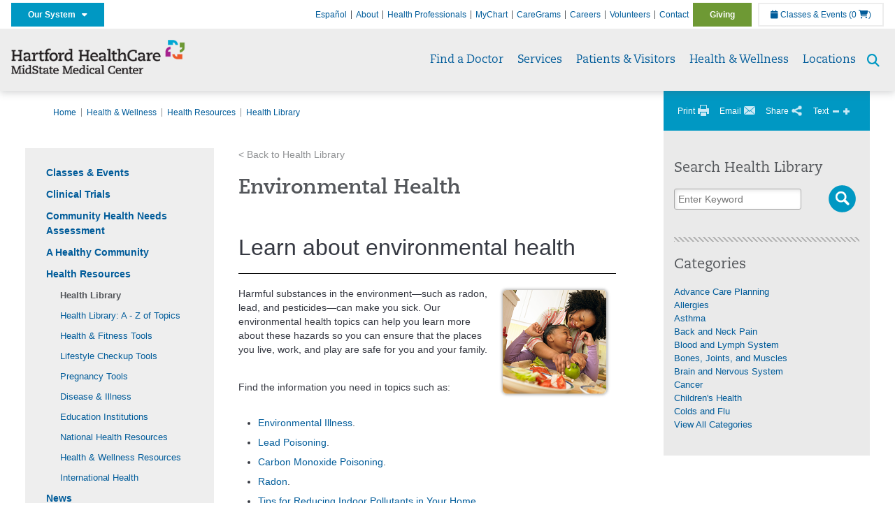

--- FILE ---
content_type: text/html; charset=utf-8
request_url: https://midstatemedical.org/health-wellness/health-resources/health-library/detail?id=center1048
body_size: 44686
content:


<!DOCTYPE html>
<html id="htmlTag" xmlns="http://www.w3.org/1999/xhtml">
<head id="Head1">
    <!--Copyright Bridgeline Digital, Inc. An unpublished work created in 2009. All rights reserved. This software contains the confidential and trade secret information of Bridgeline Digital, Inc. ("Bridgeline").  Copying, distribution or disclosure without Bridgeline's express written permission is prohibited-->
    <title>Environmental Health | MidState Medical Center | Meriden, CT</title>
<link rel="stylesheet" href=https://use.typekit.net/jnn6gag.css>
<meta name="description" content="Provides links to information about various types of environmental illnesses, including lead and carbon monoxide poisoning. Also includes links to tips on reducing environmental pollutants in the home." />
<meta name="iapps:tag:search-category" content="Health News" />
<meta name="iapps:modifieddate" content="10/24/2024" />
<meta name="Healthwise Category" content="Environmental Health" />
<meta name="Keywords" content="algie vasculaire de la face,Allergie environnementale,Allergie liée à l&#39;environnement,causes du mal de tête,céphalée,céphalée de Horton,céphalée de tension,céphalée histaminique,céphalée primitive,céphalée vasculaire,céphalée vasculaire de Horton,danger environnemental,déclencheur du mal de tête,Disorders of Environmental Origin,douleur à la tête,empoisonnement au CO,environmental allergies,environmental allergy,Environmental allergy (disorder),Environmental Contaminants,Environmental hazard,Environmental hazard (qualifier value),environmental hazards,Environmental Hazards,environmental health,Environmental Health,Environmental Health Hazards,Environmental Hypersensitivities,Environmental Hypersensitivity,Environmental Illness,environmental illnesses,Hypersensibilité environnementale,Hypersensitivities, Environmental,Hypersensitivity, Environmental,Illness, Environmental,Illnesses, Environmental,intoxication au monoxyde de carbone,intoxication au plomb,Learning Center,mal de tête,maladie causée par l&#39;environnement,Maladie environnementale,migraine,pesticide,pollution de l&#39;air intérieur,radon,santé environnementale,toxicicité du plomb" />
<meta name="robots" content="nofollow" />
<meta name="viewport" content="width=device-width, initial-scale=1.0" />
<meta http-equiv="X-UA-Compatible" content="IE=Edge" />
<meta name="iapps:siteid" content="e4acfdc4-bbd4-4663-ba24-3da6f8802290" />
<meta name="iapps:completefriendlyurl" content="/health-wellness/health-resources/health-library/detail?id=center1048" />
<meta name="iapps:objecttype" content="Page" />
<meta name="SearchPriority" content="-1" />
<meta name="iapps:tag:section" content="Health &amp; Wellness" />
<link media="ALL" rel="stylesheet" type="text/css" href="/Style%20Library/Hartford%20Hospital/foundation.css?v=639040964136240281" />
<link media="ALL" rel="stylesheet" type="text/css" href="/Style%20Library/Hartford%20Hospital/redesign-rows.css?v=639040964136552753" />
<!--[if LTE IE 8]><link media="ALL" rel="stylesheet" type="text/css" href="/Style%20Library/Hartford%20Hospital/lteie8.css?v=639040964136396483" /><![endif]-->
<!--[if LTE IE 8]><link media="ALL" rel="stylesheet" type="text/css" href="/Style%20Library/Hartford%20Hospital/lteie8-redesign.css?v=639040964136396483" /><![endif]-->
<link media="ALL" rel="stylesheet" type="text/css" href="/Style%20Library/Hartford%20Hospital/default.css?v=639040964136083962" />
<link media="ALL" rel="stylesheet" type="text/css" href="/Style%20Library/Hartford%20Hospital/redesign-wrapper.css?v=639040964136552753" />
<link media="ALL" rel="stylesheet" type="text/css" href="/Style%20Library/Hartford%20Hospital/redesign-wrapper-custom.css?v=639040964136552753" />
<link media="ALL" rel="stylesheet" type="text/css" href="/Style%20Library/Hartford%20Hospital/jquery.bxslider.css?v=639040964136396483" />
<link media="ALL" rel="stylesheet" type="text/css" href="/Style%20Library/Hartford%20Hospital/featherlight.min.css?v=639040964136240281" />
<link media="ALL" rel="stylesheet" type="text/css" href="/Style%20Library/Hartford%20Hospital/jquery-ui.css?v=639040964136240281" />
<link media="ALL" rel="stylesheet" type="text/css" href="/Style%20Library/Hartford%20Hospital/special-styles-2.css?v=638817040189321730" />
<link media="ALL" rel="stylesheet" type="text/css" href="/Style%20Library/Hartford%20Hospital/newshub.css?v=639040964136396483" />
<link media="ALL" rel="stylesheet" type="text/css" href="/Style%20Library/Hartford%20Hospital/global.min.css?v=639040964136240281" />
<link media="Print" rel="stylesheet" type="text/css" href="/Style%20Library/Hartford%20Hospital/print.css?v=639040964136396483" />
<script type="text/javascript" src="//ajax.googleapis.com/ajax/libs/jquery/1.9.1/jquery.min.js"></script>
<script type="text/javascript" src="//ajax.googleapis.com/ajax/libs/jqueryui/1.9.1/jquery-ui.min.js"></script>
<script type="text/javascript" src="/Script%20Library/Hartford%20Hospital/default.js?v=639040964135146459"></script>
<script type="text/javascript" src="/Script%20Library/Global/taleo.js?v=639040964134833953"></script>
<script type="text/javascript" src="/Script%20Library/Global/inviewport.js?v=639040964134833953"></script>
<script type="text/javascript" src="/Script%20Library/Hartford%20Hospital/parallax.js?v=639040964135771520"></script>
<script type="text/javascript" src="/Script%20Library/Hartford%20Hospital/flexslider.min.js?v=639040964135302721"></script>
<script type="text/javascript" src="/Script%20Library/Hartford%20Hospital/smoothHeader.js?v=639040964135771520"></script>
<script type="text/javascript" src="/Script%20Library/Unassigned/featherlight.min.js?v=639040964135927991"></script>
<script type="text/javascript" src="/Script%20Library/Hartford%20Hospital/ie.js?v=639040964135302721"></script>
<script type="text/javascript" src="/Script%20Library/Hartford%20Hospital/navigation.js?v=639040964135615693"></script>
<script type="text/javascript" src="/Script%20Library/Unassigned/iframeResizer.min.js?v=638295907055548480"></script>
<script type="text/javascript" src="/Script%20Library/Unassigned/scripts.min.js?v=639040964135927991"></script>
<script type="text/javascript">
//<![CDATA[
var publicSiteUrl='https://midstatemedical.org/';
var editorContext='SiteEditor';
var basePageType='basepage';
var pageState='View';
var jSpinnerUrl='/iapps_images/spinner.gif';
var jRotatingCube='/iapps_images/loading-spinner.gif';
var jWebApiRoutePath='api';
var PageId='2f7786aa-0dbe-478b-b895-e64d9bb2618b';
var WorkflowId='';
var ReferrerTypeId='8';
var ReferrerUrl='health-wellness/health-resources/health-library/detail';

var siteId = 'e4acfdc4-bbd4-4663-ba24-3da6f8802290';var swgif = '/Tracking/WebPageEventLogger.axd';
//]]>
</script>
<!-- Google Tag Manager - modified for iAPPS -->
<script>
    (function(w, d, s, l, i) {
        if (pageState != 'Edit') {
            w[l] = w[l] || [];
            w[l].push({
                'gtm.start': new Date().getTime(),
                event: 'gtm.js'
            });
            var f = d.getElementsByTagName(s)[0],
                j = d.createElement(s),
                dl = l != 'dataLayer' ? '&l=' + l : '';
            j.async = true;
            j.src = 'https://www.googletagmanager.com/gtm.js?id=' + i + dl;
            f.parentNode.insertBefore(j, f);
        }
    }) (window, document, 'script', 'dataLayer', 'GTM-NJMWJ49');
</script>
<!-- End Google Tag Manager --><!-- Clean URL of Cross-Domain Tracking code --> 
<script type="text/javascript">
 $(window).bind("load", function() {
     var uri = window.location.toString();
     if (uri.indexOf("?_ga=") > 0) {
       var clean_uri = uri.substring(0, uri.indexOf("?_ga="));
       window.history.replaceState({}, document.title, clean_uri);
     } else if (uri.indexOf("&_ga=") > 0) {
       var clean_uri = uri.substring(0, uri.indexOf("&_ga="));
       window.history.replaceState({}, document.title, clean_uri);
     }
 });
</script>
<!-- End Cross-Domain Tracking code --><meta name="image" property="og:image" content="https://hartfordhealthcare.org/Image%20Library/Logos%20.%20Icons/open-graph.png"><link rel="stylesheet" type="text/css" href="https://ixbapi.healthwise.net/resource//14.7/alpine.api/inc/style/main.css">
    <!--[if lte IE 7]>
    <link rel="stylesheet" type="text/css" href="https://ixbapi.healthwise.net/resource//14.7/alpine.api/inc/style/main_ie8.css">
    <![endif]-->
    <link rel="stylesheet" type="text/css" href="https://ixbapi.healthwise.net/resource//14.7/alpine.api/inc/style/print.css" media="print"><link rel="stylesheet" type="text/css" href="https://ixbapi.healthwise.net/resource//inc/custom/custom.css">
    <!--[if lte IE 7]>
    <link rel="stylesheet" type="text/css" href="https://ixbapi.healthwise.net/resource//inc/custom/custom_ie.css">
    <![endif]-->
    <link rel="stylesheet" type="text/css" href="https://ixbapi.healthwise.net/resource//inc/custom/custom_print.css" media="print"><script type="text/javascript">
          if (!window.org) var org = { healthwise: {'application':{}} };
          else if (!window.org.healthwise) org["healthwise"] = {'application':{}};
          org.healthwise.config = { 
              root: 'https://ixbapi.healthwise.net/resource/',
              locale: 'en-us',
              version: '14.7',
              isoshg: false
          
          };
      org.healthwise.document = {};
        org.healthwise.document.id = "center1048";
          org.healthwise.document.section = "";
          org.healthwise.document.healthwise = true;
          org.healthwise.document.title = "Environmental Health"; org.healthwise.document.family = "kb";
          org.healthwise.document.doctype = "ConditionCenter"; 
          org.healthwise.document.pagetype = "content"; 
          </script><script type="text/javascript" id="HwInitialize">/* DIO Adapter */</script><script type="text/javascript">
      org.healthwise.config.root = org.healthwise.config.root + "/14.7";
    </script><script type="text/javascript" src="https://ixbapi.healthwise.net/resource//14.7/inc/control/healthwise.js"> </script><script type="text/javascript" src="/Configuration/Healthwise/Custom.js"> </script><title>Environmental Health</title><link rel="stylesheet" type="text/css" href="/Configuration/Healthwise/Custom.css"><link id="favicon" rel="shortcut icon" href="/Configuration/Template%20Images/favicon.ico" /><link rel="stylesheet" href="https://cdnjs.cloudflare.com/ajax/libs/font-awesome/6.7.1/css/all.min.css" integrity="sha512-5Hs3dF2AEPkpNAR7UiOHba+lRSJNeM2ECkwxUIxC1Q/FLycGTbNapWXB4tP889k5T5Ju8fs4b1P5z/iB4nMfSQ==" crossorigin="anonymous" referrerpolicy="no-referrer" />
</head>
<body id="bodyTag">
    <!-- Google Tag Manager (noscript) -->
<noscript><iframe src="https://www.googletagmanager.com/ns.html?id=GTM-NJMWJ49"
height="0" width="0" style="display:none;visibility:hidden"></iframe></noscript>
<!-- End Google Tag Manager (noscript) -->
    
    <form method="post" action="/health-wellness/health-resources/health-library/detail?id=center1048" id="form1">
<div class="aspNetHidden">
<input type="hidden" name="__EVENTTARGET" id="__EVENTTARGET" value="" />
<input type="hidden" name="__EVENTARGUMENT" id="__EVENTARGUMENT" value="" />

</div>

<script type="text/javascript">
//<![CDATA[
var theForm = document.forms['form1'];
function __doPostBack(eventTarget, eventArgument) {
    if (!theForm.onsubmit || (theForm.onsubmit() != false)) {
        theForm.__EVENTTARGET.value = eventTarget;
        theForm.__EVENTARGUMENT.value = eventArgument;
        theForm.submit();
    }
}
//]]>
</script>


<script src="https://ajax.aspnetcdn.com/ajax/4.6/1/WebForms.js" type="text/javascript"></script>
<script type="text/javascript">
//<![CDATA[
window.WebForm_PostBackOptions||document.write('<script type="text/javascript" src="/WebResource.axd?d=aIvyPnxdhJlXIxuiLb0RPTca53cwtarU_dYCpzxFNhAMn08lvVqJw9sXdOQG-wBR8-66S0u5bopl48FWmmQHozLNf7S_edFQ7XrhyHhP2vAMDryixc2GR72AxvzWx-4_N7YpCvpKo-vFBW0sNxTTKQ2&amp;t=638259222740000000"><\/script>');//]]>
</script>



<script type="text/javascript">
//<![CDATA[
var jTemplateType='0';var loadedFromVersion='False';//]]>
</script>

<script src="https://ajax.aspnetcdn.com/ajax/4.6/1/MicrosoftAjax.js" type="text/javascript"></script>
<script type="text/javascript">
//<![CDATA[
(window.Sys && Sys._Application && Sys.Observer)||document.write('<script type="text/javascript" src="/ScriptResource.axd?d=[base64]&t=5d0a842b"><\/script>');//]]>
</script>

<script src="https://ajax.aspnetcdn.com/ajax/4.6/1/MicrosoftAjaxWebForms.js" type="text/javascript"></script>
<script type="text/javascript">
//<![CDATA[
(window.Sys && Sys.WebForms)||document.write('<script type="text/javascript" src="/ScriptResource.axd?d=[base64]&t=5d0a842b"><\/script>');//]]>
</script>

        <script type="text/javascript">
//<![CDATA[
Sys.WebForms.PageRequestManager._initialize('scriptManager', 'form1', [], [], [], 90, '');
//]]>
</script>

        
        
        
<div id="homepage" class="acutecare skin">
    
<header id="global-header" class="site-header">

    <div class="site-header__utility">
        <div class="container">
            <div class="grid-x">
                <div class="cell xsmall-24 medium-3 site-header__utility-network">
                    <nav id="utility-network" class="utility-network">
                      <button
                        id="utility-network__toggle"
                        class="button button--solid-blue"
                        aria-controls="utility-network__menu"
                        aria-expanded="false"
                        type="button"
                      >
                        Our System &nbsp; <i class="fa-solid fa-caret-down" aria-hidden="true"></i>
                      </button>

                      <ul id="utility-network__menu" class="menu bg--blue" role="menu" aria-label="Our System">
                        <!-- Group 1 -->
                        <li role="none"><a role="menuitem" href="https://hartfordhealthcare.org" target="_blank" rel="noopener noreferrer">Hartford HealthCare</a></li>
                        <li role="none"><a role="menuitem" href="https://backushospital.org" target="_blank" rel="noopener noreferrer">Backus Hospital</a></li>
                        <li role="none"><a role="menuitem" href="https://charlottehungerford.org" target="_blank" rel="noopener noreferrer">Charlotte Hungerford Hospital</a></li>
                        <li role="none"><a role="menuitem" href="https://hartfordhospital.org" target="_blank" rel="noopener noreferrer">Hartford Hospital</a></li>
                        <li role="none"><a role="menuitem" href="https://thocc.org" target="_blank" rel="noopener noreferrer">Hospital of Central Connecticut</a></li>
                        <li role="none"><a role="menuitem" href="https://www.echn.org" target="_blank" rel="noopener noreferrer">Manchester Memorial Hospital</a></li>
                        <li role="none"><a role="menuitem" href="https://midstatemedical.org" target="_blank" rel="noopener noreferrer">MidState Medical Center</a></li>
                        <li role="none"><a role="menuitem" href="https://www.stvincents.org" target="_blank" rel="noopener noreferrer">St. Vincent&apos;s Medical Center</a></li>
                        <li role="none"><a role="menuitem" href="https://windhamhospital.org" target="_blank" rel="noopener noreferrer">Windham Hospital</a></li>

                        <li class="menu__separator" role="separator" aria-hidden="true"></li>

                        <!-- Group 2 -->
                        <li role="none"><a role="menuitem" href="https://hhcbehavioralhealth.org" target="_blank" rel="noopener noreferrer">Behavioral Health Network</a></li>
                        <li role="none"><a role="menuitem" href="https://instituteofliving.org" target="_blank" rel="noopener noreferrer">Institute of Living</a></li>
                        <li role="none"><a role="menuitem" href="https://natchaug.org" target="_blank" rel="noopener noreferrer">Natchaug Hospital</a></li>
                        <li role="none"><a role="menuitem" href="https://natchaugschools.org" target="_blank" rel="noopener noreferrer">Natchaug Schools</a></li>
                        <li role="none"><a role="menuitem" href="https://rushford.org" target="_blank" rel="noopener noreferrer">Rushford</a></li>
                        <li role="none"><a role="menuitem" href="https://ridgerecovery.org" target="_blank" rel="noopener noreferrer">The Ridge Recovery Center</a></li>

                        <li class="menu__separator" role="separator" aria-hidden="true"></li>

                        <!-- Group 3 -->
                        <li role="none"><a role="menuitem" href="https://hartfordhealthcaremedicalgroup.org" target="_blank" rel="noopener noreferrer">HHC Medical Group</a></li>
                        <li role="none"><a role="menuitem" href="https://integratedcarepartners.org" target="_blank" rel="noopener noreferrer">Integrated Care Partners</a></li>

                        <li class="menu__separator" role="separator" aria-hidden="true"></li>

                        <!-- Group 4 -->
                        <li role="none"><a role="menuitem" href="https://hartfordhealthcarerehabnetwork.org" target="_blank" rel="noopener noreferrer">HHC Rehabilitation Network</a></li>
                        <li role="none"><a role="menuitem" href="https://hhcseniorservices.org" target="_blank" rel="noopener noreferrer">HHC Senior Services</a></li>
                        <li role="none"><a role="menuitem" href="https://hartfordhealthcareathome.org" target="_blank" rel="noopener noreferrer">HHC at Home</a></li>
                        <li role="none"><a role="menuitem" href="https://hhcindependenceathome.org" target="_blank" rel="noopener noreferrer">Independence at Home</a></li>
                        <li role="none"><a role="menuitem" href="https://www.stvincentsspecialneeds.org" target="_blank" rel="noopener noreferrer">Special Needs Services</a></li>

                        <li class="menu__separator" role="separator" aria-hidden="true"></li>

                        <!-- Group 5 -->
                        <li role="none"><a role="menuitem" href="https://hartfordhealthcare.org/CESI" target="_blank" rel="noopener noreferrer">Center for Education, Simulation &amp; Innovation (CESI)</a></li>
                        <li role="none"><a role="menuitem" href="https://hartfordhealthcare.org/about-us/innovation" target="_blank" rel="noopener noreferrer">HHC Innovation</a></li>

                        <li class="menu__separator" role="separator" aria-hidden="true"></li>

                        <!-- Group 6 -->
                        <li role="none"><a role="menuitem" href="https://hartfordhealthcare.org/services/hartford-healthcare-institutes" target="_blank" rel="noopener noreferrer">HHC Institutes</a></li>
                      </ul>
                    </nav>
                </div>
                <div class="cell xsmall-24 medium-21 site-header__utility-navigation">

                    <nav class="utility-navigation">
                        <ul class="utility-navigation__menu"><li class="first"><a href="https://espanol.hartfordhealthcare.org/nuestra-red-de-hospitales/centro-m%C3%A9dico-de-midstate" target="_blank">Espa&#241;ol</a></li><li><a href="/about">About</a></li><li><a href="/health-professionals">Health Professionals</a></li><li><a href="/my-chart">MyChart</a></li><li><a href="/caregrams">CareGrams</a></li><li><a href="https://www.hhccareers.org/us/en" target="_blank">Careers</a></li><li><a href="/volunteers">Volunteers</a></li><li><a href="/contact-directions">Contact</a></li><li class="last donate"><a href="/giving">Giving</a></li></ul>

                        <span id="ctl01_ppheader_2_0_liEventsList" class="link-classes">
                            <a id="ctl01_ppheader_2_0_hlClassesEvents" href="/health-wellness/classes-events/events-listing"><span class="fa fa-calendar"></span>&nbsp;Classes & Events</a>
                            <a id="ctl01_ppheader_2_0_hlCart" href="/health-wellness/classes-events/events-cart">
                                (0&nbsp;<span class="fa fa-shopping-cart"></span>)
                            </a>
                        </span>
                        
                    </nav>
                </div>
            </div>
        </div>
    </div>

    <div class="site-header__primary bg--lightgray">
        <div class="container">
            <div class="grid-x">
                <div class="cell xsmall-14 medium-5 large-6 site-header__primary-logo">
                    <a href="/">
                        <img id="ctl01_ppheader_2_0_imgLogo" src="https://midstatemedical.org/Image%20Library/e4acfdc4-bbd4-4663-ba24-3da6f8802290/Logos%20%e2%80%a2%20Icons/HHC_MMC_horz-24pt_4C.png" alt="MidState Medical Center | Meriden, CT" /></a>
                </div>
                <div class="cell xsmall-24 medium-19 large-18 site-header__primary-navigation">

                    <button id="global-header__menu-toggle" class="menu-toggle button" aria-label="Site Navigation" aria-controls="global-header" aria-expanded="false">
                        Menu <i class="fa fa-caret-down"></i>
                    </button>

                    <button id="global-header__search-toggle" class="search-toggle fa fa-search"></button>

                    <nav id="primary-navigation" class="primary-navigation">
                        
                                <ul class="primary-navigation__menu menu-item__submenu">
                                    
                                <li id="ctl01_ppheader_2_0_lvPrimaryNavigation_ctrl0_liListItem" class="menu-item">
                                    <a id="ctl01_ppheader_2_0_lvPrimaryNavigation_ctrl0_hlTitle" href="../../../find-a-doctor">Find a Doctor</a>
                                    
                                </li>
                            
                                <li id="ctl01_ppheader_2_0_lvPrimaryNavigation_ctrl1_liListItem" class="menu-item menu-item-has-submenu">
                                    <a id="ctl01_ppheader_2_0_lvPrimaryNavigation_ctrl1_hlTitle" href="../../../services">Services</a>
                                    <div class="menu-item__submenu">
  <div class="grid-x grid-padding-x grid-padding-y">
    <div class="cell xsmall-24 medium-6"><ul>
<li><a href="https://midstatemedical.org/services/services" returnvalue="/services/services,,Page,_self,,,false,false,false,false,20d78d53-bca3-4185-a0ea-81c00a0546ec,;NoWatch"><strong>A - Z of Services</strong></a></li>
<li><a href="https://midstatemedical.org/services/medical-weight-loss/medical-weight-loss" title="Medical Weight Loss" data-iapps-linktype="Page" data-iapps-objectid="0fe626d9-e288-4ce0-9170-8f0953eb6f75" data-iapps-siteid="e4acfdc4-bbd4-4663-ba24-3da6f8802290" data-iapps-managed="true">Bariatrics</a></li>
<li><a href="https://midstatemedical.org/services/behavioral-health/behavioral-health" returnvalue="/services/behavioral-health/behavioral-health,,Page,_self,,,false,false,false,false,3b864077-ace9-432a-ba5e-ddaa30c489d1,;NoWatch">Behavioral Health</a></li>
<li><a href="https://midstatemedical.org/services/cancer-care/cancer-care" class="" title="" target="" rel="" data-iapps-linktype="Page" data-iapps-managed="true" data-iapps-objectid="7663aef6-ce0b-4ea3-a31f-62511faa1968">Cancer Institute</a></li>
<li><a href="https://midstatemedical.org/services/cardiology-heart-care/cardiology-heart-care" returnvalue="/services/cardiology-heart-care/cardiology-heart-care,,Page,_self,,,false,false,false,false,d381dce2-b2bd-4f9f-bdc1-aa9b4b425863,;NoWatch">Cardiology & Heart Care</a></li>
<li><a href="https://midstatemedical.org/services/cosmetic-reconstructive-surgery/cosmetic-reconstructive-surgery" returnvalue="/services/cosmetic-reconstructive-surgery/cosmetic-reconstructive-surgery,,Page,_self,,,false,false,false,false,eded0973-f66c-4796-94ac-5399cc32eaec,;NoWatch">Cosmetic & Reconstructive Surgery</a></li>
<li><a href="https://midstatemedical.org/services/diabetes-endocrinology/diabetes-endocrinology" returnvalue="/services/diabetes-endocrinology/diabetes-endocrinology,,Page,_self,,,false,false,false,false,ca91b197-ce76-46d7-a1a1-5227640ded9d,;NoWatch">Diabetes & Endocrinology</a></li>
<li><a href="https://midstatemedical.org/services/digestive-health/digestive-health" returnvalue="/services/digestive-health/digestive-health,,Page,_self,,,false,false,false,false,2d0f83e6-f7f6-4505-996c-ade5f55df2cd,;NoWatch">Digestive Health</a></li>
<li><a href="https://midstatemedical.org/services/emergency-room/emergency-room" class="" title="Emergency Room" target="" rel="" data-iapps-linktype="Page" data-iapps-managed="true" data-iapps-objectid="46fc6f55-ca69-4369-9f5a-5452c4af1126" data-iapps-siteid="e4acfdc4-bbd4-4663-ba24-3da6f8802290">Emergency Room</a></li>
</ul></div>
    <div class="cell xsmall-24 medium-6"><ul>
<li><a href="https://midstatemedical.org/services/cardiology-heart-care/cardiology-heart-care" class="" title="Cardiology & Heart Care" target="" rel="" data-iapps-linktype="Page" data-iapps-managed="true" data-iapps-objectid="d381dce2-b2bd-4f9f-bdc1-aa9b4b425863" data-iapps-siteid="e4acfdc4-bbd4-4663-ba24-3da6f8802290">Heart & Vascular Institute</a></li>
<li><a href="https://midstatemedical.org/services/imaging-services/imaging-services" returnvalue="/services/imaging-services/imaging-services,,Page,_self,,,false,false,false,false,cc315eb8-e68f-4c35-ab6a-7d2947945004,;NoWatch">Imaging Services</a></li>
<li><a href="https://midstatemedical.org/services/maternity/maternity" returnvalue="/services/maternity/maternity,,Page,_self,,,false,false,false,false,af22ed4a-6bb3-43e1-9271-624552862e03,;NoWatch">Maternity</a></li>
<li><a href="https://midstatemedical.org/services/medical-weight-loss/medical-weight-loss" title="Medical Weight Loss" data-iapps-linktype="Page" data-iapps-objectid="0fe626d9-e288-4ce0-9170-8f0953eb6f75" data-iapps-siteid="e4acfdc4-bbd4-4663-ba24-3da6f8802290" data-iapps-managed="true">Medical Weight Loss </a></li>
<li><a href="https://midstatemedical.org/services/mediquick/mediquick" returnvalue="/services/mediquick/mediquick,,Page,_self,,,false,false,false,false,bacd7690-cd24-4745-bc09-f81bf4121389,;NoWatch">MediQuick</a></li>
<li><a href="https://midstatemedical.org/services/movement-disorders-center/movement-disorders-center" returnvalue="/services/movement-disorders-center/movement-disorders-center,,Page,_self,,,false,false,false,false,155aba36-5732-48c5-9765-75a4fa6598cb,;NoWatch">Movement Disorders</a></li>
<li><a href="https://midstatemedical.org/services/neuroscience-institute/neuroscience-institute" returnvalue="https://midstatemedical.org/services/neuroscience-institute/neuroscience-institute,,Page,_self,,,false,false,false,false,0a8f565a-0e72-4b7b-99fd-295f58895840,;NoWatch">Neuroscience Institute</a></li>
<li><a href="https://midstatemedical.org/services/orthopaedics/connecticut-orthopaedic-institute" returnvalue="https://midstatemedical.org/services/orthopaedics/connecticut-orthopaedic-institute,,Page,_self,,,false,false,false,false,5c425bcb-bf81-45e0-ae07-11c076dc3e0d,;NoWatch">Orthopaedics</a></li>
<li><a href="https://midstatemedical.org/services/pain-management" data-iapps-linktype="External" data-iapps-managed="true">Pain Management</a></li>
<li><a href="https://midstatemedical.org/services/palliative-care/palliative-care" title="Palliative Care" data-iapps-linktype="Page" data-iapps-managed="true" data-iapps-objectid="43e71d84-6420-4317-9d29-736bf86dde5f" data-iapps-siteid="e4acfdc4-bbd4-4663-ba24-3da6f8802290">Palliative Care</a></li>
</ul></div>
    <div class="cell xsmall-24 medium-6"><ul>
<li><a href="https://midstatemedical.org/services/physical-rehabilitation/physical-rehabilitation" returnvalue="/services/physical-rehabilitation/physical-rehabilitation,,Page,_self,,,false,false,false,false,edf341e6-7dd3-403f-803a-800c135008c3,;NoWatch">Physical Rehabilitation</a></li>
<li><a href="https://midstatemedical.org/services/podiatry/podiatry" returnvalue="/services/podiatry/podiatry,,Page,_self,,,false,false,false,false,f8b1ae19-bcc2-408e-932b-be5983a231ce,;NoWatch">Podiatry</a></li>
<li><a href="https://midstatemedical.org/services/primary-care-family-medicine/primary-care-family-medicine" returnvalue="/services/primary-care-family-medicine/primary-care-family-medicine,,Page,_self,,,false,false,false,false,0c7c9823-d651-417e-b0dd-08bc8ede9726,;NoWatch">Primary Care & Family Medicine</a></li>
<li><a href="https://midstatemedical.org/services/sleep-care-center" title="Sleep Care" data-iapps-linktype="External" data-iapps-managed="true" data-iapps-objectid="00000000-0000-0000-0000-000000000000">Sleep Care</a></li>
<li><a href="https://midstatemedical.org/services/spine-care/spine-care" returnvalue="/services/spine-care/spine-care,,Page,_self,,,false,false,false,false,07f4df4a-6550-422d-bf1c-682c247c95cd,;NoWatch">Spine Care</a></li>
<li><a href="https://midstatemedical.org/services/stroke/stroke" returnvalue="/services/stroke/stroke,,Page,_self,,,false,false,false,false,f8484bdb-723b-4da1-9f29-919d0a936cd9,;NoWatch">Stroke</a></li>
<li><a href="https://midstatemedical.org/services/surgical-services/surgical-services" returnvalue="/services/surgical-services/surgical-services,,Page,_self,,,false,false,false,false,f7667f77-ef0c-4c35-9f3f-19c6c740b765,;NoWatch">Surgical Services</a></li>
<li><a href="https://midstatemedical.org/services/surgical-services/surgical-services" returnvalue="/services/surgical-services/surgical-services,,Page,_self,,,false,false,false,false,f7667f77-ef0c-4c35-9f3f-19c6c740b765,;NoWatch" title="Surgical Weight Loss" data-iapps-linktype="Page" data-iapps-objectid="ed592726-bde5-401c-9b75-215d4e2b1b14" data-iapps-siteid="e4acfdc4-bbd4-4663-ba24-3da6f8802290" data-iapps-managed="true">Surgical Weight Loss</a></li>
</ul></div>
    <div class="cell xsmall-24 medium-6"><ul>
<li><a href="https://midstatemedical.org/services/surgical-weight-loss/surgical-weight-loss">Surgical Weight Loss</a></li>
<li><a href="https://midstatemedical.org/services/travel-clinic-infectious-diseases/travel-clinic-infectious-diseases" returnvalue="/services/travel-clinic-infectious-diseases/travel-clinic-infectious-diseases,,Page,_self,,,false,false,false,false,6a0cb714-bda9-4927-b040-6a7a9ea5462f,;NoWatch">Travel Clinic & Infectious Diseases</a></li>
<li><a href="https://midstatemedical.org/services/urgent-walk-in-care/urgent-walk-in-care" returnvalue="/services/urgent-walk-in-care/urgent-walk-in-care,,Page,_self,,,false,false,false,false,7527a858-1fde-41c8-9b13-ea1788431420,;NoWatch">Urgent / Walk-in Care</a></li>
<li><a href="https://midstatemedical.org/services/urology-kidney/urology-kidney" class="" title="" target="" rel="" data-iapps-linktype="Page" data-iapps-managed="true" data-iapps-objectid="8061211a-d4d1-4ed6-b274-143437326d5e">Tallwood Urology & Kidney Institute</a></li>
<li><a href="https://midstatemedical.org/services/medical-weight-loss/medical-weight-loss" title="Medical Weight Loss" data-iapps-linktype="Page" data-iapps-objectid="0fe626d9-e288-4ce0-9170-8f0953eb6f75" data-iapps-siteid="e4acfdc4-bbd4-4663-ba24-3da6f8802290" data-iapps-managed="true">Weight Loss</a></li>
<li><a href="https://midstatemedical.org/services/women-s-health/women-s-health" returnvalue="/services/women-s-health/women-s-health,,Page,_self,,,false,false,false,false,bdcd4b1f-7635-44eb-b579-6643db84bc12,;NoWatch">Women's Health</a></li>
<li><a href="https://midstatemedical.org/services/wound-care/wound-care">Wound Care</a></li>
<li><a href="https://midstatemedical.org/services/services"><strong>More Services >></strong></a></li>
</ul></div>
  </div>
</div>
                                </li>
                            
                                <li id="ctl01_ppheader_2_0_lvPrimaryNavigation_ctrl2_liListItem" class="menu-item menu-item-has-submenu">
                                    <a id="ctl01_ppheader_2_0_lvPrimaryNavigation_ctrl2_hlTitle" href="../../../patients-visitors">Patients &amp; Visitors</a>
                                    <div class="menu-item__submenu">
  <div class="grid-x grid-padding-x grid-padding-y">
    <div class="cell xsmall-24 medium-8"><h3><a href="https://midstatemedical.org/patients-visitors/patients-visitors" class="" title="Patients & Visitors" target="" rel="" data-iapps-linktype="Page" data-iapps-managed="true" data-iapps-objectid="d9478f19-3f64-471e-a64b-49741dd7889e" data-iapps-siteid="e4acfdc4-bbd4-4663-ba24-3da6f8802290">Patients</a></h3>
<ul>
<li><a href="https://midstatemedical.org/patients-visitors/billing-insurance/billing-insurance">Billing & Insurance</a></li>
<li><a href="https://midstatemedical.org/patients-visitors/care-assistance-partners/care-assistance-partners" title="Care Assistance Partners" data-iapps-linktype="Page" data-iapps-managed="true" data-iapps-objectid="2a047870-76e7-48d1-a1d2-22f60363b495" data-iapps-siteid="e4acfdc4-bbd4-4663-ba24-3da6f8802290">Care Assistance Partners</a></li>
<li><a href="https://midstatemedical.org/patients-visitors/care-management/care-management" returnvalue="/patients-visitors/care-management/care-management,,Page,_self,,,false,false,false,false,b0b28bd0-189a-4a07-a0bd-4fcb626c2616,;NoWatch">Care Management</a></li>
<li><a href="https://midstatemedical.org/services/emergency-room/emergency-room" class="" title="Emergency Room" target="" rel="" data-iapps-linktype="Page" data-iapps-managed="true" data-iapps-objectid="46fc6f55-ca69-4369-9f5a-5452c4af1126" data-iapps-siteid="e4acfdc4-bbd4-4663-ba24-3da6f8802290">Emergency Room</a></li>
<li><a href="https://midstatemedical.org/patients-visitors/billing-insurance/financial-assistance/financial-assistance" returnvalue="https://midstatemedical.org/patients-visitors/billing-insurance/financial-assistance/financial-assistance,,Page,_self,,,false,false,false,false,2c73928a-4eed-4c27-b599-3382cf17dbd0,;NoWatch">Financial Assistance</a></li>
<li><a href="https://midstatemedical.org/patients-visitors/hospital-amenities/hospital-amenities">Hospital Amenities</a></li>
<li><a href="https://midstatemedical.org/patients-visitors/hospitalist-services/hospitalist-services" returnvalue="/patients-visitors/hospitalist-services/hospitalist-services,,Page,_self,,,false,false,false,false,514c714e-c8b9-4805-a180-d6aaeb2f1299,;NoWatch">Hospitalist Services</a></li>
<li><a href="https://midstatemedical.org/patients-visitors/medical-records/medical-records" class="" title="Medical Records" target="" rel="" data-iapps-linktype="Page" data-iapps-managed="true" data-iapps-objectid="22b412e8-a657-4813-a9b2-368e1d4cf701" data-iapps-siteid="e4acfdc4-bbd4-4663-ba24-3da6f8802290">Medical Records</a></li>
<li><a href="https://midstatemedical.org/patients-visitors/patients-rights-privacy/patients-rights-privacy" class="" title="Patients Rights & Privacy" target="" rel="" data-iapps-linktype="Page" data-iapps-managed="true" data-iapps-objectid="c436bedd-69dd-4031-82bb-dfbc7c697d4e" data-iapps-siteid="e4acfdc4-bbd4-4663-ba24-3da6f8802290">Patient Rights & Privacy</a></li>
<li><a href="https://midstatemedical.org/patients-visitors/patient-support/patient-support">Patient Support</a></li>
<li><a href="https://midstatemedical.org/patients-visitors/spiritual-care/spiritual-care" returnvalue="/patients-visitors/spiritual-care/spiritual-care,,Page,_self,,,false,false,false,false,2c06463b-3384-4794-bed8-023f7bda3383,;NoWatch">Spiritual Care</a></li>
<li><a href="https://midstatemedical.org/patients-visitors/social-work-services/social-work-services" returnvalue="/patients-visitors/social-work-services/social-work-services,,Page,_self,,,false,false,false,false,8984ac8b-752a-4850-a1b6-442ee4f909e6,;NoWatch">Social Work Services</a></li>
<li><a href="https://hartfordhealthcare.org/patients-visitors/patients/support-person-policy/support-person-policy" class="" title="" target="_blank" rel="" data-iapps-linktype="External" data-iapps-managed="true" data-iapps-objectid="00000000-0000-0000-0000-000000000000">Support Person Policy</a></li>
<li><a href="https://midstatemedical.org/patients-visitors/statement-of-non-discrimination/statement-of-non-discrimination">Statement of Non-Discrimination</a></li>
<li><a href="https://midstatemedical.org/patients-visitors/billing-insurance/price-transparency/price-transparency" title="Understanding Your Cost of Care" data-iapps-linktype="Page" data-iapps-managed="true" data-iapps-objectid="e4acfdc4-bbd4-4663-ba24-3da6f8802290">Understanding Your Cost of Care</a></li>
</ul></div>
    <div class="cell xsmall-24 medium-8"><h3><a href="https://midstatemedical.org/patients-visitors/patients-visitors" class="" title="Patients & Visitors" target="" rel="" data-iapps-linktype="Page" data-iapps-managed="true" data-iapps-objectid="d9478f19-3f64-471e-a64b-49741dd7889e" data-iapps-siteid="e4acfdc4-bbd4-4663-ba24-3da6f8802290">Visitors</a></h3>
<ul>
<li><a href="https://midstatemedical.org/patients-visitors/contact-directions/contact-directions">Contact & Directions</a></li>
<li><a href="https://midstatemedical.org/patients-visitors/patients-rights-privacy/patients-rights-privacy" returnvalue="/patients-visitors/patients-rights-privacy/patients-rights-privacy,,Page,_self,,,false,false,false,false,c436bedd-69dd-4031-82bb-dfbc7c697d4e,;NoWatch">Patients Rights & Privacy</a></li>
<li><a href="https://midstatemedical.org/patients-visitors/patient-safety-quality/patient-safety-quality" returnvalue="/patients-visitors/patient-safety-quality/patient-safety-quality,,Page,_self,,,false,false,false,false,95d54246-9ccb-44e5-a563-b2762aae27e0,;NoWatch">Patient Safety & Quality</a></li>
<li><a href="https://midstatemedical.org/patients-visitors/patient-faqs/patient-faqs" returnvalue="/patients-visitors/patient-faqs/patient-faqs,,Page,_self,,,false,false,false,false,34991631-523e-49d5-9354-6c0c6afd5cd7,;NoWatch">Patient FAQs</a></li>
<li><a href="https://midstatemedical.org/caregrams/caregrams" returnvalue="/caregrams/caregrams,,Page,_self,,,false,false,false,false,370d084f-befc-419f-aa63-acb864b82251,;NoWatch">Send a CareGram</a></li>
<li><a href="https://midstatemedical.org/patients-visitors/visiting-hours/visiting-hours">Visiting Hours</a></li>
</ul>
<h3><a href="https://midstatemedical.org/patients-visitors/news/news" title="News" target="" rel="" data-iapps-linktype="Page" data-iapps-managed="true" data-iapps-objectid="b930043c-2802-4ae5-a2b6-a49bc623b0ab" data-iapps-siteid="e4acfdc4-bbd4-4663-ba24-3da6f8802290">News</a></h3>
<ul>
<li><a href="https://hartfordhealthcare.org/about-us/news-press" title="" target="" rel="" data-iapps-linktype="External" data-iapps-managed="true" data-iapps-objectid="00000000-0000-0000-0000-000000000000">Hartford HealthCare News</a></li>
<li><a href="http://healthnewshub.org/" target="_blank">Hartford HealthCare’s HealthNewsHub</a></li>
</ul></div>
    <div class="cell xsmall-24 medium-8"><p><a href="https://midstatemedical.org/patients-visitors/the-daisy-award/the-daisy-award" class="" title="The DAISY Award" target="" rel="" data-iapps-linktype="Page" data-iapps-managed="true" data-iapps-objectid="ec2cf245-7265-4c4c-af72-3d39f448595d" data-iapps-siteid="e4acfdc4-bbd4-4663-ba24-3da6f8802290"><img src="https://midstatemedical.org/image%20library/e4acfdc4-bbd4-4663-ba24-3da6f8802290/logos%20•%20icons/ad_daisy_award_sm.jpg" alt="The DAISY Award" class="" data-iapps-imagetype="Image" data-iapps-managed="true" data-iapps-objectid="a2a8bc0c-f8bc-4e10-81cb-7b75299eae86" data-iapps-siteid="e4acfdc4-bbd4-4663-ba24-3da6f8802290" data-popupalt-original-title="null" title="The DAISY Award" /></a></p></div>
  </div>
</div>
                                </li>
                            
                                <li id="ctl01_ppheader_2_0_lvPrimaryNavigation_ctrl3_liListItem" class="menu-item menu-item-has-submenu">
                                    <a id="ctl01_ppheader_2_0_lvPrimaryNavigation_ctrl3_hlTitle" href="../../../health-wellness">Health &amp; Wellness</a>
                                    <div class="menu-item__submenu">
  <div class="grid-x grid-padding-x grid-padding-y">
    <div class="cell xsmall-24 medium-8"><h2><a href="https://midstatemedical.org/health-wellness/classes-events" returnvalue="https://midstatemedical.org/health-wellness/classes-events,,Page,_self,,,false,false,false,false,7ef5c923-db6e-4603-aab3-bfffe3f85c0d,;NoWatch">Classes & Events</a></h2>
<h2><a href="/health-wellness/classes-events/classes-events" returnvalue="/health-wellness/classes-events/classes-events,,Page,_self,,,false,false,false,false,3c4df012-5b12-4ec1-b7b4-bd9a13b61f45,;NoWatch"></a><a href="https://midstatemedical.org/health-wellness/clinical-trials/clinical-trials" returnvalue="/health-wellness/clinical-trials/clinical-trials,,Page,_self,,,false,false,false,false,8e97a134-0efe-4d58-b04f-566a1d5179b1,;NoWatch">Clinical Trials</a></h2>
<h2><a href="https://midstatemedical.org/about/community-outreach/community-health-needs-assessment/community-health-needs-assessment" class="" title="Community Health Needs Assessment" target="" rel="" data-iapps-linktype="Page" data-iapps-managed="true" data-iapps-objectid="718e584f-8f6c-4be7-9cfc-4013e95846b9" data-iapps-siteid="e4acfdc4-bbd4-4663-ba24-3da6f8802290">Community Health Needs Assessment</a></h2>
<h2><a href="https://midstatemedical.org/health-wellness/news/news" returnvalue="/health-wellness/news/news,,Page,_self,,,false,false,false,false,29737bf5-20c7-4854-b8db-db25776dd620,;NoWatch">News</a></h2>
<div>&nbsp;</div>
<p><a href="https://hartfordhealthcare.org/health-wellness/coronavirus" class="button" target="_blank" data-iapps-linktype="External" data-iapps-managed="true" data-iapps-objectid="00000000-0000-0000-0000-000000000000">Covid-19</a></p></div>
    <div class="cell xsmall-24 medium-8"><h2><a href="https://midstatemedical.org/health-wellness/a-healthy-community/a-healthy-community" returnvalue="/health-wellness/a-healthy-community/a-healthy-community,,Page,_self,,,false,false,false,false,c9b9fcd9-ad65-4222-b26e-abeb28cf4668,;NoWatch">A Healthy Community</a></h2> <ul>     <li><a href="https://midstatemedical.org/health-wellness/a-healthy-community/health-ministry/health-ministry" returnvalue="/health-wellness/a-healthy-community/health-ministry/health-ministry,,Page,_self,,,false,false,false,false,c39c3466-0b46-4303-888a-610efa5ebf22,;NoWatch">Health Ministry</a></li>     <li><a href="https://midstatemedical.org/health-wellness/a-healthy-community/cancer-support/cancer-support" returnvalue="/health-wellness/a-healthy-community/cancer-support/cancer-support,,Page,_self,,,false,false,false,false,0b15e271-11af-44ba-8fda-13263ca7d853,;NoWatch">Cancer Support</a></li>     <li><a href="https://midstatemedical.org/health-wellness/a-healthy-community/diabetes-education/diabetes-education" returnvalue="/health-wellness/a-healthy-community/diabetes-education/diabetes-education,,Page,_self,,,false,false,false,false,c44d8883-538c-411e-a8db-b23cdc280094,;NoWatch">Diabetes Education</a></li>     <li><a href="https://midstatemedical.org/health-wellness/a-healthy-community/non-surgical-weight-loss-programs/non-surgical-weight-loss-programs" returnvalue="/health-wellness/a-healthy-community/non-surgical-weight-loss-programs/non-surgical-weight-loss-programs,,Page,_self,,,false,false,false,false,28ad4fd0-be9d-49c7-8468-7d78cd1ba4c8,;NoWatch">Non-Surgical Weight Loss Programs</a></li>     <li><a href="https://midstatemedical.org/health-wellness/a-healthy-community/family-birthing-classes/family-birthing-classes" returnvalue="/health-wellness/a-healthy-community/family-birthing-classes/family-birthing-classes,,Page,_self,,,false,false,false,false,0e98fef7-3ff0-4d44-95f9-1018bda3b544,;NoWatch">Family Birthing Classes</a></li>     <li><a href="https://midstatemedical.org/health-wellness/a-healthy-community/the-heart-center-programs/the-heart-center-programs" returnvalue="/health-wellness/a-healthy-community/the-heart-center-programs/the-heart-center-programs,,Page,_self,,,false,false,false,false,395bf3a5-1d8e-48d1-8b08-ec6489a2e75c,;NoWatch">The Heart Center Programs</a></li>     <li><a href="https://midstatemedical.org/health-wellness/a-healthy-community/healthy-lifestyle-classes/healthy-lifestyle-classes" returnvalue="/health-wellness/a-healthy-community/healthy-lifestyle-classes/healthy-lifestyle-classes,,Page,_self,,,false,false,false,false,6605e420-32e0-4f30-9bcf-03f749317528,;NoWatch">Healthy Lifestyle Classes</a></li>     <li><a href="https://midstatemedical.org/health-wellness/a-healthy-community/travel-clinic-infectious-diseases/travel-clinic-infectious-diseases" returnvalue="/health-wellness/a-healthy-community/travel-clinic-infectious-diseases/travel-clinic-infectious-diseases,,Page,_self,,,false,false,false,false,339d553f-20e3-4070-b034-1c7b8985d8de,;NoWatch">Travel Clinic & Infectious Diseases</a></li>     <li><a href="https://midstatemedical.org/health-wellness/a-healthy-community/bereavement-support/bereavement-support" returnvalue="/health-wellness/a-healthy-community/bereavement-support/bereavement-support,,Page,_self,,,false,false,false,false,c86a5ead-3348-438d-bacd-ed2a3b8c85b0,;NoWatch">Bereavement Support</a></li> </ul></div>
    <div class="cell xsmall-24 medium-8"><h2><a href="https://midstatemedical.org/health-wellness/health-resources/health-resources" data-iapps-linktype="Page" data-iapps-managed="true" data-iapps-objectid="ba723a7c-62bc-4694-b73f-1bb7290da013" title="Health Resources" data-iapps-siteid="e4acfdc4-bbd4-4663-ba24-3da6f8802290">Health Resources</a></h2>
<ul>
<li><a href="https://midstatemedical.org/health-wellness/health-resources/health-library/health-library" returnvalue="/health-wellness/health-resources/health-library/health-library,,Page,_self,,,false,false,false,false,ac78f73b-be71-46e7-b340-9b0058518a59,;NoWatch">Health Library</a></li>
<li><a href="https://midstatemedical.org/health-wellness/health-resources/health-library-a-z-of-topics/a-z-topics" returnvalue="/health-wellness/health-resources/health-library-a-z-of-topics/a-z-topics,,Page,_self,,,false,false,false,false,7ac17581-07a0-42c1-82fc-59fcfa8e9228,;NoWatch">A - Z Topics</a></li>
<li><a href="https://midstatemedical.org/health-wellness/health-resources/health-fitness-tools/health-fitness-tools" returnvalue="/health-wellness/health-resources/health-fitness-tools/health-fitness-tools,,Page,_self,,,false,false,false,false,ff51ef5e-00d2-4cc4-a6e8-b3068ab93a75,;NoWatch">Health & Fitness Tools</a></li>
<li><a href="https://midstatemedical.org/health-wellness/health-resources/lifestyle-checkup-tools/lifestyle-checkup-tools" returnvalue="/health-wellness/health-resources/lifestyle-checkup-tools/lifestyle-checkup-tools,,Page,_self,,,false,false,false,false,864c6e4c-1a61-45e7-9031-5bcfa0ea2caa,;NoWatch">Lifestyle Checkup Tools</a></li>
<li><a href="https://midstatemedical.org/health-wellness/health-resources/pregnancy-tools/pregnancy-tools" returnvalue="/health-wellness/health-resources/pregnancy-tools/pregnancy-tools,,Page,_self,,,false,false,false,false,a9490eec-00a6-4d07-910a-1492f6f215f0,;NoWatch">Pregnancy Tools</a></li>
<li><a href="https://midstatemedical.org/health-wellness/health-resources/disease-illness/disease-illness" returnvalue="/health-wellness/health-resources/disease-illness/disease-illness,,Page,_self,,,false,false,false,false,737965d3-60e3-43d2-8de2-d62716c6ad64,;NoWatch">Disease & Illness</a></li>
<li><a href="https://midstatemedical.org/health-wellness/health-resources/education-institutions/education-institutions" returnvalue="/health-wellness/health-resources/education-institutions/education-institutions,,Page,_self,,,false,false,false,false,080d25df-5259-4e5a-a05c-b300c0e84a90,;NoWatch">Education Institutions</a></li>
<li><a href="https://midstatemedical.org/health-wellness/health-resources/national-health-resources/national-health-resources" returnvalue="/health-wellness/health-resources/national-health-resources/national-health-resources,,Page,_self,,,false,false,false,false,d7f94622-fc45-4cdb-a4f0-631c4ebc9d38,;NoWatch">National Health Resources</a></li>
<li><a href="https://midstatemedical.org/health-wellness/health-resources/health-wellness-resources/health-wellness-resources" returnvalue="/health-wellness/health-resources/health-wellness-resources/health-wellness-resources,,Page,_self,,,false,false,false,false,64ef5738-8f3a-4355-b71c-a6ffebf6291e,;NoWatch">Health & Wellness Resources</a></li>
<li><a href="https://midstatemedical.org/health-wellness/health-resources/international-health/international-health">International Health</a></li>
</ul></div>
  </div>
</div>
                                </li>
                            
                                <li id="ctl01_ppheader_2_0_lvPrimaryNavigation_ctrl4_liListItem" class="menu-item menu-item-has-submenu">
                                    <a id="ctl01_ppheader_2_0_lvPrimaryNavigation_ctrl4_hlTitle" href="../../../locations">Locations</a>
                                    <div class="menu-item__submenu">
  <div class="grid-x grid-padding-x grid-padding-y">
    <div class="cell xsmall-24 medium-12"><h3><a href="https://midstatemedical.org/services/emergency-room/emergency-room" class="" title="Emergency Room" target="" rel="" data-iapps-linktype="Page" data-iapps-managed="true" data-iapps-objectid="46fc6f55-ca69-4369-9f5a-5452c4af1126" data-iapps-siteid="e4acfdc4-bbd4-4663-ba24-3da6f8802290">Emergency Room</a></h3>
<h3><a href="https://midstatemedical.org/locations/midstate-medical-center/midstate-medical-center" class="" title="MidState Medical Center" target="" rel="" data-iapps-linktype="Page" data-iapps-managed="true" data-iapps-objectid="d45bb3e3-e51d-4bb8-aa2c-560328cddeb8" data-iapps-siteid="e4acfdc4-bbd4-4663-ba24-3da6f8802290">MidState Medical Center</a></h3>
<h3><a href="https://midstatemedical.org/locations/mediquick/mediquick" title="MediQuick" target="" rel="" data-iapps-linktype="Page" data-iapps-managed="true" data-iapps-objectid="cd93ef72-9ac1-4124-a775-3c25194a5222" data-iapps-siteid="e4acfdc4-bbd4-4663-ba24-3da6f8802290">MediQuick</a></h3>
<h3><a href="https://midstatemedical.org/locations/southington-surgery-center/southington-surgery-center" title="Southington Surgery Center" target="" rel="" data-iapps-linktype="Page" data-iapps-managed="true" data-iapps-objectid="db046efa-7146-42a3-913d-c468f1de48dd" data-iapps-siteid="e4acfdc4-bbd4-4663-ba24-3da6f8802290">Southington Surgery Center</a></h3>
<h3><a href="https://midstatemedical.org/locations/connecticut-orthopaedic-institute/connecticut-orthopaedic-institute" title="Connecticut Orthopaedic Institute" target="" rel="" data-iapps-linktype="Page" data-iapps-managed="true" data-iapps-objectid="c7c920d6-3ebb-47bc-b314-cdf5f5a8fdc9" data-iapps-siteid="e4acfdc4-bbd4-4663-ba24-3da6f8802290">Connecticut Orthopaedic Institute</a></h3></div>
    <div class="cell xsmall-24 medium-12"><h4>HealthCenters</h4>
<ul>
<li><a href="https://midstatemedical.org/locations/family-health-center-in-east-meriden/family-health-center-in-east-meriden" title="Family Health Center in East Meriden" target="" rel="" data-iapps-linktype="Page" data-iapps-managed="true" data-iapps-objectid="8e90883d-b264-44e7-8069-89f58706d46b" data-iapps-siteid="e4acfdc4-bbd4-4663-ba24-3da6f8802290">HealthCenter East Meriden<br /></a><a href="https://midstatemedical.org/locations/family-health-center-in-wallingford/family-health-center-in-wallingford" title="Family Health Center in Wallingford" target="" rel="" data-iapps-linktype="Page" data-iapps-managed="true" data-iapps-objectid="aebec3b1-0866-49ce-9f8c-7648aa882ab0" data-iapps-siteid="e4acfdc4-bbd4-4663-ba24-3da6f8802290">HealthCenter Wallingford<br /></a><a href="https://midstatemedical.org/locations/family-health-center-in-cheshire/family-health-center-in-cheshire" title="Family Health Center in Cheshire" target="" rel="" data-iapps-linktype="Page" data-iapps-managed="true" data-iapps-objectid="ce51e439-8fd0-4479-8a8b-5a530dec1815" data-iapps-siteid="e4acfdc4-bbd4-4663-ba24-3da6f8802290">HealthCenter Cheshire</a></li>
</ul>
<h3><a href="https://midstatemedical.org/locations/connecticut-orthopaedic-institute/connecticut-orthopaedic-institute" class="" title="Connecticut Orthopaedic Institute" target="" rel="" data-iapps-linktype="Page" data-iapps-managed="true" data-iapps-objectid="c7c920d6-3ebb-47bc-b314-cdf5f5a8fdc9" data-iapps-siteid="e4acfdc4-bbd4-4663-ba24-3da6f8802290"></a></h3></div>
  </div>
</div>
                                </li>
                            
                                </ul>
                            
                    </nav>

                </div>
            </div>
        </div>
    </div>
    <input type="hidden" name="ctl01$ppheader_2_0$hfSearchUrl" id="hfSearchUrl" value="/search" />
</header>

<div id="global-search" class="global-search" style="display: none;">
    <span id="global-search__close"><i class="fa fa-xmark"></i></span>
    <div id="global-search__fields">
        <input type="hidden" id="global-search__url" name="global-search__url" value="/search" />
        <input type="search" id="global-search__query" name="global-search__query" placeholder="Search by keyword..." onkeydown="if(event.keyCode==13) sendSearch();">
        <input type="button" id="global-search__submit" value="Go" onclick="sendSearch();" />
    </div>
</div>
    <div id="template" class="t27 health-news">
        <div class="container">
            <div class="main-content">
                 
<!-- ISYSINDEXINGOFF -->
<a id="top"></a>
<div id="page-navigation" class="clearfix noindex">
    <ul class="breadcrumbs clearfix"><li><a href="/">Home</a></li><li><a href="/health-wellness">Health &amp; Wellness</a></li><li><a href="/health-wellness/health-resources">Health Resources</a></li><li class="last"><a href="/health-wellness/health-resources/health-library">Health Library</a></li></ul>
    <ul class="utility">
        <li class="print">
            <a href="#">Print</a>
        </li>
        <li class="email">
            <a href="#">Email</a>
        </li>
        <li class="share">
            <a href="#" class="addthis_button_compact"><span>Share</span></a>
        </li>
        <li class="text-size">
            Text
            <a href="#" class="decrease" title="Decrease">Decrease</a>
            <a href="#" class="increase" title="Increase">Increase</a>
        </li>
    </ul>
</div>
<!-- ISYSINDEXINGON -->
                <div id="content">
                    <div class="three-column-layout clearfix">
                        <div class="left">
                            
<!-- ISYSINDEXINGOFF --> 
<div class="noindex">

<div id="left-navigation-top"></div>
<div id="left-navigation">
    <ul class="CLHierarchicalNav"><li class="first"><a href="/health-wellness/classes-events">Classes &amp; Events</a></li><li><a href="/health-wellness/clinical-trials">Clinical Trials</a></li><li><a href="/health-wellness/community-health-needs-assessment">Community Health Needs Assessment</a></li><li class="hasChildren"><a href="/health-wellness/a-healthy-community">A Healthy Community</a></li><li class="hasSelected hasChildren"><a href="/health-wellness/health-resources">Health Resources</a><ul><li class="first selected"><a href="/health-wellness/health-resources/health-library">Health Library</a></li><li><a href="/health-wellness/health-resources/health-library-a-z-of-topics">Health Library: A - Z of Topics</a></li><li><a href="/health-wellness/health-resources/health-fitness-tools">Health &amp; Fitness Tools</a></li><li><a href="/health-wellness/health-resources/lifestyle-checkup-tools">Lifestyle Checkup Tools</a></li><li><a href="/health-wellness/health-resources/pregnancy-tools">Pregnancy Tools</a></li><li><a href="/health-wellness/health-resources/disease-illness">Disease &amp; Illness</a></li><li><a href="/health-wellness/health-resources/education-institutions">Education Institutions</a></li><li><a href="/health-wellness/health-resources/national-health-resources">National Health Resources</a></li><li><a href="/health-wellness/health-resources/health-wellness-resources">Health &amp; Wellness Resources</a></li><li class="last"><a href="/health-wellness/health-resources/international-health">International Health</a></li></ul></li><li class="last"><a href="/health-wellness/news">News</a></li></ul>
</div>
	</div>
<!-- ISYSINDEXINGON -->
                        </div>
                        <div class="middle">
                            <p class="navigation">
  <a href="/health-wellness/health-resources/health-library">&lt; Back to Health Library</a>
</p>
<div id="HwContainer" class="HwContainer">
  <div id="HwMain">
    <div class="HwColumn" id="HwColumnSidebar2">
    </div>
    <div class="HwColumn" id="HwColumnContent">
      <div role="article" id="HwContentWrapper" class="HwTypeConditionCenter HwContentWrapper HwElement">
        <div class="HwContentTitle">
          <h1 id="HwContentTitle">Environmental Health</h1>
        </div>
        <div class="HwContent">
          <div class="HwNavigationSection HwSectionSpecialSection" id="sec-abo5968">
            <h2 class="HwSectionTitle">Learn about environmental health</h2>
            <figure class="HwMedicalImage HwMedicalImageWrapper hw-medical-figure" data-hw-width="460">
              <img alt="" data-hw-height="300" data-hw-width="460" target="_parent" src="https://ixbapi.healthwise.net/resource/14.7/media/medical/hw/lc_envhealth_dv2014043.png">
            </figure>
            <p>Harmful substances in the environment—such as radon, lead, and pesticides—can make you sick. Our environmental health topics can help you learn more about these hazards so you can ensure that the places you live, work, and play are safe for you and your family. </p>
            <div>
              <div class="HwOptionalAll">
                <p>Find the information you need in topics such as: </p>
                <ul>
                  <li class="HwOptionalAny">
                    <a data-hwid="zp3199" target="_parent" href="?id=zp3199&amp;lang=en-us#acn9104">Environmental Illness</a>. </li>
                  <li class="HwOptionalAny">
                    <a data-hwid="hw119898" target="_parent" href="?id=hw119898&amp;lang=en-us#hw119900">Lead Poisoning</a>. </li>
                  <li class="HwOptionalAny">
                    <a data-hwid="hw193731" target="_parent" href="?id=hw193731&amp;lang=en-us#hw193733">Carbon Monoxide Poisoning</a>. </li>
                  <li class="HwOptionalAny">
                    <a data-hwid="ty6131" target="_parent" href="?id=ty6131&amp;lang=en-us#acp0483">Radon</a>. </li>
                  <li class="HwOptionalAny">
                    <a data-hwid="zp3218" target="_parent" href="?id=zp3218&amp;lang=en-us#zp3218_sec">Tips for Reducing Indoor Pollutants in Your Home</a>. </li>
                </ul>
              </div>
            </div>
          </div>
          <div class="HwNavigationSection HwSectionMoreInfo" id="sec-center1048-ConCtr">
            <a class="HwSectionNameTag" name="center1048-ConCtr" id="anchor-center1048-ConCtr" aria-hidden="true">
            </a>
            <div id="ConditionCenter">
              <ul id="ConditionCenterMenu">
                <li>
                  <a data-hwid="center1048" target="_parent" href="?id=center1048&amp;lang=en-us#center1048-ConCtr">Health Topics</a>
                </li>
                <li>
                  <a data-hwid="center1048" target="_parent" href="?id=center1048&amp;lang=en-us#center1048-ConCtr">Medical Tests</a>
                </li>
                <li>
                  <a data-hwid="center1048" target="_parent" href="?id=center1048&amp;lang=en-us#center1048-ConCtr">Take Action</a>
                </li>
              </ul>
              <div id="ConditionCenterCollections">
                <div class="HwOptionalAll">
                  <div class="HwConditionCenterSection" id="hw-condition-center-section-HealthTopics">
                    <div id="HealthTopics" class="HwConditionCenterClosed">
                      <h3>
                        <button type="button" class="HwLinkConditionCenterShow" name="#HealthTopics" aria-controls="HealthTopics-content" aria-expanded="false">
                          <span class="HwAccessibilityText">Open/close information section</span>Health Topics</button>
                      </h3>
                      <div class="HwConditionCenterContent" id="HealthTopics-content" aria-hidden="true">
                        <div class="HwConditionCenterContentInner">
                          <ul>
                            <li class="HwOptionalAny">
                              <a data-hwid="tw8409" target="_parent" href="?id=tw8409&amp;lang=en-us#tw8409-sec">Asbestos and Lung Cancer</a>
                            </li>
                            <li class="HwOptionalAny">
                              <a data-hwid="tn6745spec" target="_parent" href="?id=tn6745spec&amp;lang=en-us#tp22226">Avoiding Mercury in Fish</a>
                            </li>
                            <li class="HwOptionalAny">
                              <a data-hwid="ug1566spec" target="_parent" href="?id=ug1566spec&amp;lang=en-us#acl7676">Black Lung Disease</a>
                            </li>
                            <li class="HwOptionalAny">
                              <a data-hwid="hw193731" target="_parent" href="?id=hw193731&amp;lang=en-us#hw193733">Carbon Monoxide Poisoning</a>
                            </li>
                            <li class="HwOptionalAny">
                              <a data-hwid="ue5159" target="_parent" href="?id=ue5159&amp;lang=en-us#ue5159_sec">Child Safety: Air Pollution</a>
                            </li>
                            <li class="HwOptionalAny">
                              <a data-hwid="rt1235" target="_parent" href="?id=rt1235&amp;lang=en-us#rt1235_sec">Controlling Indoor Mold</a>
                            </li>
                            <li class="HwOptionalAny">
                              <a data-hwid="zp3199" target="_parent" href="?id=zp3199&amp;lang=en-us#acn9104">Environmental Illness</a>
                            </li>
                            <li class="HwOptionalAny">
                              <a data-hwid="uf4815" target="_parent" href="?id=uf4815&amp;lang=en-us#uf4815-sec">Insect Repellents</a>
                            </li>
                            <li class="HwOptionalAny">
                              <a data-hwid="hw119898" target="_parent" href="?id=hw119898&amp;lang=en-us#hw119900">Lead Poisoning</a>
                            </li>
                            <li class="HwOptionalAny">
                              <a data-hwid="tf6354" target="_parent" href="?id=tf6354&amp;lang=en-us#tf6354-sec">Purifying Your Drinking Water</a>
                            </li>
                            <li class="HwOptionalAny">
                              <a data-hwid="tn7379" target="_parent" href="?id=tn7379&amp;lang=en-us#tn7379-sec">Quitting Smoking or Vaping During Pregnancy</a>
                            </li>
                            <li class="HwOptionalAny">
                              <a data-hwid="abl0600" target="_parent" href="?id=abl0600&amp;lang=en-us#abl0601">Radiation Exposure: Risks and Health Effects</a>
                            </li>
                            <li class="HwOptionalAny">
                              <a data-hwid="ty6131" target="_parent" href="?id=ty6131&amp;lang=en-us#acp0483">Radon</a>
                            </li>
                            <li class="HwOptionalAny">
                              <a data-hwid="zp3218" target="_parent" href="?id=zp3218&amp;lang=en-us#zp3218_sec">Tips for Reducing Indoor Pollutants in Your Home</a>
                            </li>
                          </ul>
                        </div>
                      </div>
                    </div>
                  </div>
                </div>
                <div class="HwOptionalAll">
                  <div class="HwConditionCenterSection" id="hw-condition-center-section-MedicalTests">
                    <div id="MedicalTests" class="HwConditionCenterClosed">
                      <h3>
                        <button type="button" class="HwLinkConditionCenterShow" name="#MedicalTests" aria-controls="MedicalTests-content" aria-expanded="false">
                          <span class="HwAccessibilityText">Open/close information section</span>Medical Tests</button>
                      </h3>
                      <div class="HwConditionCenterContent" id="MedicalTests-content" aria-hidden="true">
                        <div class="HwConditionCenterContentInner">
                          <ul>
                            <li class="HwOptionalAny">
                              <a data-hwid="hw3942" target="_parent" href="?id=hw3942&amp;lang=en-us#hw3945">Carbon Monoxide (CO) Test</a>
                            </li>
                            <li class="HwOptionalAny">
                              <a data-hwid="hw8150" target="_parent" href="?id=hw8150&amp;lang=en-us#hw8153">Lead (Pb) Test</a>
                            </li>
                          </ul>
                        </div>
                      </div>
                    </div>
                  </div>
                </div>
                <div class="HwOptionalAll">
                  <div class="HwConditionCenterSection" id="hw-condition-center-section-TakeAction">
                    <div id="TakeAction" class="HwConditionCenterClosedAction">
                      <h3>
                        <button type="button" class="HwLinkConditionCenterShow" name="#TakeAction" aria-controls="TakeAction-content" aria-expanded="false">
                          <span class="HwAccessibilityText">Open/close information section</span>Take Action</button>
                      </h3>
                      <div class="HwConditionCenterContent" id="TakeAction-content" aria-hidden="true">
                        <div class="HwConditionCenterContentInner">
                          <ul>
                            <li class="HwOptionalAny">
                              <a data-hwid="rt1200" target="_parent" href="?id=rt1200&amp;lang=en-us#rt1201">Allergies: Avoiding Indoor Triggers</a>
                            </li>
                            <li class="HwOptionalAny">
                              <a data-hwid="rt1216" target="_parent" href="?id=rt1216&amp;lang=en-us#rt1217">Allergies: Avoiding Outdoor Triggers</a>
                            </li>
                          </ul>
                        </div>
                      </div>
                    </div>
                  </div>
                </div>
              </div>
            </div>
          </div>
        </div>
        <div class="HwContentNavigation HwContentNavigationNoSections">
          <div class="HwContentNavigationNone">
          </div>
          <div class="HwContentNavigationTop">
            <a href="#top">Top of the page</a>
          </div>
          <div class="HwContentNavigationNone">
          </div>
        </div>
        <div class="HwContentInformation HwContentInformationNoSections">
          <div class="HwLastUpdated">
            <p>
              <span class="HwInfoLabel">Current as of: </span>October 24, 2024</p>
          </div>
          <div class="HwCredits">
            <p>
              <span class="HwInfoLabel">Author: </span>
              <a class="HwLinkDisclaimer" target="_parent" href="https://www.healthwise.org/specialpages/legal/abouthw/en">Ignite Healthwise, LLC Staff</a>
            </p>
            <p>
              <a class="HwLinkDisclaimer" target="_parent" href="https://www.healthwise.org/specialpages/legal/abouthw/en">
                <span>
                  <b>Clinical Review Board</b>
                </span>
              </a>
              <br>All Ignite Healthwise, LLC education is reviewed by a team that includes physicians, nurses, advanced practitioners, registered dieticians, and other healthcare professionals.</p>
          </div>
        </div>
      </div>
    </div>
    <div class="HwClear"> </div>
  </div>
  <div id="HwFooter">
    <div class="HwLegal HwElement" role="contentinfo">
      <div class="HwLogo">
        <a class="HwLinkExternal" target="_parent" href="https://www.healthwise.org/specialpages/legal/abouthw/en">
          <img class="HwNoHcMode" alt="Click here to learn about Ignite Healthwise, LLC" target="_parent" src="https://ixbapi.healthwise.net/resource/14.7/media/interface/hwlogo.png">
          <img class="HwHcMode" alt="Click here to learn about Ignite Healthwise, LLC" target="_parent" src="https://ixbapi.healthwise.net/resource/14.7/media/interface/hwlogo_hc.png">
        </a>
      </div>
      <div class="HwDisclaimer">
        <p>This information does not replace the advice of a doctor. Ignite Healthwise, LLC disclaims any warranty or liability for your use of this information. Your use of this information means that you agree to the <a target="_parent" href="https://www.healthwise.org/specialpages/legal/terms.aspx">Terms of Use</a> and <a target="_parent" href="https://www.healthwise.org/specialpages/legal/privacy.aspx">Privacy Policy</a>. Learn <a class="HwLinkExternal" target="_parent" href="https://www.healthwise.org/specialpages/legal/abouthw/en">how we develop our content</a>.</p>
      </div>
      <div class="HwCopyright">
        <p class="HwCopyrightLink">To learn more about Ignite Healthwise, LLC, visit <a target="_parent" href="https://www.webmdignite.com/">webmdignite.com</a>.
              </p>
        <p>© 2024-2025  Ignite Healthwise, LLC. </p>
      </div>
    </div>
  </div>
</div>
                             
                        </div>
                        <div class="right">
                            <div id="right-column">
                                

<!-- ISYSINDEXINGOFF --> 
<div class="noindex">
<h2>
    Search Health Library
</h2>
<div id="ctl01_ppHealthNewsCategories_pnlSearch" class="search clearfix" onkeypress="javascript:return WebForm_FireDefaultButton(event, &#39;ctl01_ppHealthNewsCategories_btnSearch&#39;)">
	
    <input name="ctl01$ppHealthNewsCategories$txtSearch" type="text" id="ctl01_ppHealthNewsCategories_txtSearch" placeholder="Enter Keyword" />
    <input type="submit" name="ctl01$ppHealthNewsCategories$btnSearch" value="Search" id="ctl01_ppHealthNewsCategories_btnSearch" />

</div>
<hr />
<div class="categories">
            <h2>
                Categories
            </h2>
    
            <ul>
                
            <li id="ctl01_ppHealthNewsCategories_lvTopCategories_ctrl0_liCategory">
                <a id="ctl01_ppHealthNewsCategories_lvTopCategories_ctrl0_hlCategory" href="/health-wellness/health-resources/health-library/detail?id=center1050">Advance Care Planning</a>
            </li>
        
            <li id="ctl01_ppHealthNewsCategories_lvTopCategories_ctrl1_liCategory">
                <a id="ctl01_ppHealthNewsCategories_lvTopCategories_ctrl1_hlCategory" href="/health-wellness/health-resources/health-library/detail?id=center1001">Allergies</a>
            </li>
        
            <li id="ctl01_ppHealthNewsCategories_lvTopCategories_ctrl2_liCategory">
                <a id="ctl01_ppHealthNewsCategories_lvTopCategories_ctrl2_hlCategory" href="/health-wellness/health-resources/health-library/detail?id=center1042">Asthma</a>
            </li>
        
            <li id="ctl01_ppHealthNewsCategories_lvTopCategories_ctrl3_liCategory">
                <a id="ctl01_ppHealthNewsCategories_lvTopCategories_ctrl3_hlCategory" href="/health-wellness/health-resources/health-library/detail?id=center1002">Back and Neck Pain</a>
            </li>
        
            <li id="ctl01_ppHealthNewsCategories_lvTopCategories_ctrl4_liCategory">
                <a id="ctl01_ppHealthNewsCategories_lvTopCategories_ctrl4_hlCategory" href="/health-wellness/health-resources/health-library/detail?id=center1003">Blood and Lymph System</a>
            </li>
        
            <li id="ctl01_ppHealthNewsCategories_lvTopCategories_ctrl5_liCategory">
                <a id="ctl01_ppHealthNewsCategories_lvTopCategories_ctrl5_hlCategory" href="/health-wellness/health-resources/health-library/detail?id=center1004">Bones, Joints, and Muscles</a>
            </li>
        
            <li id="ctl01_ppHealthNewsCategories_lvTopCategories_ctrl6_liCategory">
                <a id="ctl01_ppHealthNewsCategories_lvTopCategories_ctrl6_hlCategory" href="/health-wellness/health-resources/health-library/detail?id=center1005">Brain and Nervous System</a>
            </li>
        
            <li id="ctl01_ppHealthNewsCategories_lvTopCategories_ctrl7_liCategory">
                <a id="ctl01_ppHealthNewsCategories_lvTopCategories_ctrl7_hlCategory" href="/health-wellness/health-resources/health-library/detail?id=center1006">Cancer</a>
            </li>
        
            <li id="ctl01_ppHealthNewsCategories_lvTopCategories_ctrl8_liCategory">
                <a id="ctl01_ppHealthNewsCategories_lvTopCategories_ctrl8_hlCategory" href="/health-wellness/health-resources/health-library/detail?id=center1007">Children&#39;s Health</a>
            </li>
        
            <li id="ctl01_ppHealthNewsCategories_lvTopCategories_ctrl9_liCategory">
                <a id="ctl01_ppHealthNewsCategories_lvTopCategories_ctrl9_hlCategory" href="/health-wellness/health-resources/health-library/detail?id=center1046">Colds and Flu</a>
            </li>
        
            </ul>
        
    
            <p>
                <a href="#" class="popup" data-popup-selector="#health-news-categories">  View All Categories</a>
            </p>
            <div id="health-news-categories" class="popup">
                <a href="#" class="close">Close</a>
                <h1>
                    All Health News Categories
                </h1>
                <ul class="clearfix">
                    
            <li>
                <a id="ctl01_ppHealthNewsCategories_lvAllCategories_ctrl0_hlCategory" href="/health-wellness/health-resources/health-library/detail?id=center1050">Advance Care Planning</a>
            </li>
        
            <li>
                <a id="ctl01_ppHealthNewsCategories_lvAllCategories_ctrl1_hlCategory" href="/health-wellness/health-resources/health-library/detail?id=center1001">Allergies</a>
            </li>
        
            <li>
                <a id="ctl01_ppHealthNewsCategories_lvAllCategories_ctrl2_hlCategory" href="/health-wellness/health-resources/health-library/detail?id=center1042">Asthma</a>
            </li>
        
            <li>
                <a id="ctl01_ppHealthNewsCategories_lvAllCategories_ctrl3_hlCategory" href="/health-wellness/health-resources/health-library/detail?id=center1002">Back and Neck Pain</a>
            </li>
        
            <li>
                <a id="ctl01_ppHealthNewsCategories_lvAllCategories_ctrl4_hlCategory" href="/health-wellness/health-resources/health-library/detail?id=center1003">Blood and Lymph System</a>
            </li>
        
            <li>
                <a id="ctl01_ppHealthNewsCategories_lvAllCategories_ctrl5_hlCategory" href="/health-wellness/health-resources/health-library/detail?id=center1004">Bones, Joints, and Muscles</a>
            </li>
        
            <li>
                <a id="ctl01_ppHealthNewsCategories_lvAllCategories_ctrl6_hlCategory" href="/health-wellness/health-resources/health-library/detail?id=center1005">Brain and Nervous System</a>
            </li>
        
            <li>
                <a id="ctl01_ppHealthNewsCategories_lvAllCategories_ctrl7_hlCategory" href="/health-wellness/health-resources/health-library/detail?id=center1006">Cancer</a>
            </li>
        
            <li>
                <a id="ctl01_ppHealthNewsCategories_lvAllCategories_ctrl8_hlCategory" href="/health-wellness/health-resources/health-library/detail?id=center1007">Children&#39;s Health</a>
            </li>
        
            <li>
                <a id="ctl01_ppHealthNewsCategories_lvAllCategories_ctrl9_hlCategory" href="/health-wellness/health-resources/health-library/detail?id=center1046">Colds and Flu</a>
            </li>
        
            <li>
                <a id="ctl01_ppHealthNewsCategories_lvAllCategories_ctrl10_hlCategory" href="/health-wellness/health-resources/health-library/detail?id=center1008">Complementary Medicine</a>
            </li>
        
            <li>
                <a id="ctl01_ppHealthNewsCategories_lvAllCategories_ctrl11_hlCategory" href="/health-wellness/health-resources/health-library/detail?id=center1009">COPD</a>
            </li>
        
            <li>
                <a id="ctl01_ppHealthNewsCategories_lvAllCategories_ctrl12_hlCategory" href="/health-wellness/health-resources/health-library/detail?id=center1010">Diabetes</a>
            </li>
        
            <li>
                <a id="ctl01_ppHealthNewsCategories_lvAllCategories_ctrl13_hlCategory" href="/health-wellness/health-resources/health-library/detail?id=center1011">Digestion</a>
            </li>
        
            <li>
                <a id="ctl01_ppHealthNewsCategories_lvAllCategories_ctrl14_hlCategory" href="/health-wellness/health-resources/health-library/detail?id=center1012">Disease and Injury Prevention</a>
            </li>
        
            <li>
                <a id="ctl01_ppHealthNewsCategories_lvAllCategories_ctrl15_hlCategory" href="/health-wellness/health-resources/health-library/detail?id=center1013">Ear, Nose, and Throat</a>
            </li>
        
            <li>
                <a id="ctl01_ppHealthNewsCategories_lvAllCategories_ctrl16_hlCategory" href="/health-wellness/health-resources/health-library/detail?id=center1048">Environmental Health</a>
            </li>
        
            <li>
                <a id="ctl01_ppHealthNewsCategories_lvAllCategories_ctrl17_hlCategory" href="/health-wellness/health-resources/health-library/detail?id=center1014">Eyes and Vision</a>
            </li>
        
            <li>
                <a id="ctl01_ppHealthNewsCategories_lvAllCategories_ctrl18_hlCategory" href="/health-wellness/health-resources/health-library/detail?id=center1015">First Aid</a>
            </li>
        
            <li>
                <a id="ctl01_ppHealthNewsCategories_lvAllCategories_ctrl19_hlCategory" href="/health-wellness/health-resources/health-library/detail?id=center1016">Fitness and Exercise</a>
            </li>
        
            <li>
                <a id="ctl01_ppHealthNewsCategories_lvAllCategories_ctrl20_hlCategory" href="/health-wellness/health-resources/health-library/detail?id=center1018">Genetic Conditions</a>
            </li>
        
            <li>
                <a id="ctl01_ppHealthNewsCategories_lvAllCategories_ctrl21_hlCategory" href="/health-wellness/health-resources/health-library/detail?id=center1019">Headaches</a>
            </li>
        
            <li>
                <a id="ctl01_ppHealthNewsCategories_lvAllCategories_ctrl22_hlCategory" href="/health-wellness/health-resources/health-library/detail?id=center1020">Healthy Eating</a>
            </li>
        
            <li>
                <a id="ctl01_ppHealthNewsCategories_lvAllCategories_ctrl23_hlCategory" href="/health-wellness/health-resources/health-library/detail?id=center1021">Heart and Circulation</a>
            </li>
        
            <li>
                <a id="ctl01_ppHealthNewsCategories_lvAllCategories_ctrl24_hlCategory" href="/health-wellness/health-resources/health-library/detail?id=center1047">High Blood Pressure</a>
            </li>
        
            <li>
                <a id="ctl01_ppHealthNewsCategories_lvAllCategories_ctrl25_hlCategory" href="/health-wellness/health-resources/health-library/detail?id=center1023">Hormones</a>
            </li>
        
            <li>
                <a id="ctl01_ppHealthNewsCategories_lvAllCategories_ctrl26_hlCategory" href="/health-wellness/health-resources/health-library/detail?id=center1024">Immune System</a>
            </li>
        
            <li>
                <a id="ctl01_ppHealthNewsCategories_lvAllCategories_ctrl27_hlCategory" href="/health-wellness/health-resources/health-library/detail?id=center1025">Infant and Toddler Health</a>
            </li>
        
            <li>
                <a id="ctl01_ppHealthNewsCategories_lvAllCategories_ctrl28_hlCategory" href="/health-wellness/health-resources/health-library/detail?id=center1026">Lungs and Airways</a>
            </li>
        
            <li>
                <a id="ctl01_ppHealthNewsCategories_lvAllCategories_ctrl29_hlCategory" href="/health-wellness/health-resources/health-library/detail?id=center1027">Men&#39;s Health</a>
            </li>
        
            <li>
                <a id="ctl01_ppHealthNewsCategories_lvAllCategories_ctrl30_hlCategory" href="/health-wellness/health-resources/health-library/detail?id=center1028">Mental and Behavioral Health</a>
            </li>
        
            <li>
                <a id="ctl01_ppHealthNewsCategories_lvAllCategories_ctrl31_hlCategory" href="/health-wellness/health-resources/health-library/detail?id=center1029">Mouth and Dental</a>
            </li>
        
            <li>
                <a id="ctl01_ppHealthNewsCategories_lvAllCategories_ctrl32_hlCategory" href="/health-wellness/health-resources/health-library/detail?id=center1051">Pain Control</a>
            </li>
        
            <li>
                <a id="ctl01_ppHealthNewsCategories_lvAllCategories_ctrl33_hlCategory" href="/health-wellness/health-resources/health-library/detail?id=center1044">Parenting</a>
            </li>
        
            <li>
                <a id="ctl01_ppHealthNewsCategories_lvAllCategories_ctrl34_hlCategory" href="/health-wellness/health-resources/health-library/detail?id=center1030">Pregnancy and Childbirth</a>
            </li>
        
            <li>
                <a id="ctl01_ppHealthNewsCategories_lvAllCategories_ctrl35_hlCategory" href="/health-wellness/health-resources/health-library/detail?id=center1045">Quitting Smoking</a>
            </li>
        
            <li>
                <a id="ctl01_ppHealthNewsCategories_lvAllCategories_ctrl36_hlCategory" href="/health-wellness/health-resources/health-library/detail?id=center1031">Senior Health</a>
            </li>
        
            <li>
                <a id="ctl01_ppHealthNewsCategories_lvAllCategories_ctrl37_hlCategory" href="/health-wellness/health-resources/health-library/detail?id=center1032">Sexual and Reproductive Organs</a>
            </li>
        
            <li>
                <a id="ctl01_ppHealthNewsCategories_lvAllCategories_ctrl38_hlCategory" href="/health-wellness/health-resources/health-library/detail?id=center1033">Sexual Health</a>
            </li>
        
            <li>
                <a id="ctl01_ppHealthNewsCategories_lvAllCategories_ctrl39_hlCategory" href="/health-wellness/health-resources/health-library/detail?id=center1034">Skin, Hair, and Nails</a>
            </li>
        
            <li>
                <a id="ctl01_ppHealthNewsCategories_lvAllCategories_ctrl40_hlCategory" href="/health-wellness/health-resources/health-library/detail?id=center1043">Sleep Problems</a>
            </li>
        
            <li>
                <a id="ctl01_ppHealthNewsCategories_lvAllCategories_ctrl41_hlCategory" href="/health-wellness/health-resources/health-library/detail?id=center1035">Substance Use Problems</a>
            </li>
        
            <li>
                <a id="ctl01_ppHealthNewsCategories_lvAllCategories_ctrl42_hlCategory" href="/health-wellness/health-resources/health-library/detail?id=center1036">Teen Health</a>
            </li>
        
            <li>
                <a id="ctl01_ppHealthNewsCategories_lvAllCategories_ctrl43_hlCategory" href="/health-wellness/health-resources/health-library/detail?id=center1037">Urinary System</a>
            </li>
        
            <li>
                <a id="ctl01_ppHealthNewsCategories_lvAllCategories_ctrl44_hlCategory" href="/health-wellness/health-resources/health-library/detail?id=center1038">Weight Management</a>
            </li>
        
            <li>
                <a id="ctl01_ppHealthNewsCategories_lvAllCategories_ctrl45_hlCategory" href="/health-wellness/health-resources/health-library/detail?id=center1039">Wise Health Consumer</a>
            </li>
        
            <li>
                <a id="ctl01_ppHealthNewsCategories_lvAllCategories_ctrl46_hlCategory" href="/health-wellness/health-resources/health-library/detail?id=center1040">Women&#39;s Health</a>
            </li>
        
            <li>
                <a id="ctl01_ppHealthNewsCategories_lvAllCategories_ctrl47_hlCategory" href="/health-wellness/health-resources/health-library/detail?id=center1041">Workplace Health</a>
            </li>
        
            <li>
                <a id="ctl01_ppHealthNewsCategories_lvAllCategories_ctrl48_hlCategory" href="/health-wellness/health-resources/health-library/detail?id=center1049">Young-Adult Health</a>
            </li>
        
                </ul>
                                <div class="buttons">
              <!--      <input name="ctl01$ppHealthNewsCategories$lvAllCategories$buttonClose" type="button" id="ctl01_ppHealthNewsCategories_lvAllCategories_buttonClose" class="close" value="Close" />-->
                <input type="submit" name="ctl01$ppHealthNewsCategories$lvAllCategories$btnClose" value="Close" id="ctl01_ppHealthNewsCategories_lvAllCategories_btnClose" />
                </div>
            </div>
        
</div>
	</div>
<!-- ISYSINDEXINGON -->

                                
                                
                                
                                
                            </div>
                        </div>
                    </div>
                </div>
            </div>
        </div>
    </div>
    
<!-- ISYSINDEXINGOFF -->
<section id="global-footer" class="site-footer container">
    <div class="site-footer__connect theme-row">
  <div class="grid-x">
    <div class="cell theme-row__header">
      <h2 class="heading-3"><span class="bg--white">Connect With Us</span></h2>
    </div>
    <div class="cell bg--lightgray">
      <div class="grid-x row-content">
        <div class="cell xsmall-24 small-18 row-content__text">
          <h3 class="heading-4"><i class="fa fa-envelope" aria-hidden="true"></i>Subscribe to Our Newsletters
							</h3>
          <p><small>Get the latest healthcare news directly in your inbox.</small><br><strong><span class="color--magenta">To receive our health news text alerts / text StartHere to 85209</span></strong><br><small>
									Reply STOP to cancel, HELP for help. Message and data rates may apply. See terms and privacy <a href="https://terms.smsinfo.io/tc.php?id=2064412">here</a>.
								</small></p>
        </div>
        <div class="cell xsmall-24 small-6 row-content__cta"><a class="button button--outline-blue" href="https://healthnewshub.org/newsletter-signup/">Sign Up</a></div>
      </div>
    </div>
    <div class="cell row-footer">
      <ul class="site-footer__social-links">
        <li class="fadeInRight"><a href="https://www.facebook.com/MidStateMedical/" target="_blank"><i class="fab fa-facebook"></i></a></li>
        <li class="fadeInRight"><a href="https://x.com/HartfordHealthC" target="_blank"><i class="fa-brands fa-x-twitter"></i></a></li>
        <li class="fadeInRight"><a href="https://www.youtube.com/playlist?list=PL_WiVSjYjTmdItcIAZ172Xhi2ajY_5Kew" target="_blank"><i class="fab fa-youtube"></i></a></li>
        <li class="fadeInRight"><a href="https://www.linkedin.com/company/midstate-medical-center/" target="_blank"><i class="fab fa-linkedin"></i></a></li>
        <li class="fadeInRight"><a href="https://www.instagram.com/hartfordhealthcare" target="_blank"><i class="fab fa-instagram"></i></a></li>
        <li class="fadeInRight"><a href="https://www.tiktok.com/@hartford_healthcare" target="_blank"><i class="fab fa-tiktok"></i></a></li>
        <li class="fadeInRight"><a href="https://www.threads.net/@hartfordhealthcare" target="_blank"><i class="fab fa-threads"></i></a></li>
      </ul>
    </div>
  </div>
</div>

    <div class="site-footer__offices">
        

        
        <div class="row fullwidthtext">
  <div class="bg-lightgray">
    <div class="row-content"><h3>MidState Medical Center</h3>
<p>435 & 455 Lewis Avenue Meriden, CT 06451</p>
<p><a href="tel:203.694.8200 " target="_self">203.694.8200</a> | <a href="https://midstatemedical.org/contact-directions/contact-by-email">Email </a> | <a href="https://midstatemedical.org/contact-directions/driving-directions" class="" title="" target="" rel="" data-iapps-linktype="External" data-iapps-managed="true" data-iapps-objectid="00000000-0000-0000-0000-000000000000">Driving & Walking Directions</a></p>
<div>
<table style="width: 200px; margin-left: auto; margin-right: auto;">
<tbody>
<tr>
<td title="Interpretive Services" style="width: 35px; padding: 0px; white-space: nowrap;"><a href="https://hartfordhealthcare.org/patients-visitors/patients/interpretive-services/interpretive-services" target="_blank"><img style="padding: 0px 0px 0px 10px; border: 0px none;" src="https://hartfordhealthcare.org/image%20library/logos%20.%20icons/interpreter-symbol.png" alt="Interpreter symbol" title="Interpreter symbol" data-amp-height="400" data-amp-width="400"></a></td>
<td style="width: 165px; padding: 10px 0px 0px 0px; white-space: nowrap; vertical-align: top;"><a href="https://hartfordhealthcare.org/patients-visitors/patients/interpretive-services/interpretive-services" title="Interpretive Services" target="_blank" style="font-size: 14px;">Interpretive Services</a></td>
</tr>
</tbody>
</table>
</div></div>
  </div>
</div>
    </div>
    <div class="site-footer__utility">
        <div class="grid-x">
            <div class="cell xsmall-24">
                <hr class="thin--light">
            </div>
            <div class="cell xsmall-24 medium-4 site-footer__utility-logo">
                <a href="/">
                    <img src="/Image%20Library/Logos%20.%20Icons/No%20Tagline/Hartford-HealthCare--HHC-_4C_horz.png" alt="Hartford HealthCare">
                </a>
            </div>
            <div class="cell xsmall-24 medium-16 site-footer__utility-links">
                <ul class="clearfix"><li class="first"><a href="/community-health-needs-assessment">Community Health Needs Assessment</a></li><li><a href="/financial-assistance">Financial Assistance</a></li><li><a href="https://hartfordhealthcare.org/patients-visitors/patients/price-transparency" target="_blank">Price Transparency</a></li><li><a href="/non-discrimination">Non-Discrimination</a></li><li><a href="/rights-privacy">Patient Rights/Privacy</a></li><li><a href="/website-privacy-policy">Website Privacy Policy</a></li><li><a href="/website-terms-conditions">Website Terms/Conditions</a></li><li class="last"><a href="/public-notices">Public Notices</a></li></ul>
            </div>
            <div class="cell xsmall-24 medium-4 site-footer__utility-copyright">
                <p>
                    &copy; Copyright Hartford HealthCare<br>
                    Design by <a href="https://juliabalfour.com/" target="_blank">Julia Balfour, LLC</a><br />
                    <span style="color:#aaa">HHCINTWEB05</span>
                </p>
            </div>
        </div>
    </div>
</section>
<div id="loading-spinner" class="spinner--hidden">
    <p>
        Loading...
        <span class="bg--blue"></span>
        <span class="bg--green"></span>
        <span class="bg--magenta"></span>
        <span class="bg--orange"></span>
    </p>
</div>
<script>
    $(window).on('load', function () {

        // Set up viewport observer for animations
        const animatedElements = document.querySelectorAll(
            '.fadeIn, .fadeInRight, .fadeInLeft, .fadeInUp, .fadeInDown, .drawOut, .fadeInImage, .fadeInDelay'
        );

        const observer = new IntersectionObserver((entries) => {
            entries.forEach(entry => {
                if (entry.isIntersecting) {
                    entry.target.classList.add('in-view');
                }
            });
        }, {
            threshold: 0.1
        });

        animatedElements.forEach(el => observer.observe(el));

        // Match heights
        $('.twoupblocks, .popularevents .details').each(function () {
            var maxHeight = 0;
            $(this).find('.columns .innerlayer').each(function () {
                if ($(this).height() > maxHeight) {
                    maxHeight = $(this).height();
                }
            });
            $(this).find('.columns .innerlayer').height(maxHeight);
        });
        if ($(window).width() >= 990) {
            $('.threeupboxes').each(function () {
                var maxHeight = 0;
                $(this).find('.columns .innerlayer').each(function () {
                    if ($(this).height() > maxHeight) {
                        maxHeight = $(this).height();
                    }
                });
                $(this).find('.columns .innerlayer').height(maxHeight);
            });
        }

        // Scroll to validation summary on error
        const formButton = document.querySelector(".form-container.iapps-form .form-footer input");
        if (formButton) {
            formButton.addEventListener("click", () => {
                const formWithError = document.querySelector('.form-container.iapps-form.error');
                if (formWithError) {
                    const summary = document.querySelector(".form-container .validation-summary");
                    if (summary) {
                        window.scrollTo({
                            top: summary.offsetTop - 200,
                            behavior: 'smooth'
                        });
                    }
                }
            });
        }
    });


</script>
<!-- ISYSINDEXINGON -->
<!-- False -->

</div>

        
        
        
        
        <script type="text/javascript" src="/jsfile/Basepage.js?v=638670192220000000"></script>
    
<div class="aspNetHidden">

	<input type="hidden" name="__VIEWSTATEGENERATOR" id="__VIEWSTATEGENERATOR" value="B4380F01" />
</div><input type="hidden" name="__VIEWSTATE" id="__VIEWSTATE" value="/[base64]/[base64]/[base64]/[base64]/[base64]/[base64]/[base64]/[base64]/aWQ9Y2VudGVyMTAwM2RkAgwPZBYCAgEPDxYEHwgFGkJvbmVzLCBKb2ludHMsIGFuZCBNdXNjbGVzHwkFRS9oZWFsdGgtd2VsbG5lc3MvaGVhbHRoLXJlc291cmNlcy9oZWFsdGgtbGlicmFyeS9kZXRhaWw/[base64]/[base64]/aWQ9Y2VudGVyMTAwOWRkAhMPZBYCAgEPDxYEHwgFCERpYWJldGVzHwkFRS9oZWFsdGgtd2VsbG5lc3MvaGVhbHRoLXJlc291cmNlcy9oZWFsdGgtbGlicmFyeS9kZXRhaWw/[base64]/[base64]/aWQ9Y2VudGVyMTAxOWRkAh0PZBYCAgEPDxYEHwgFDkhlYWx0aHkgRWF0aW5nHwkFRS9oZWFsdGgtd2VsbG5lc3MvaGVhbHRoLXJlc291cmNlcy9oZWFsdGgtbGlicmFyeS9kZXRhaWw/[base64]/aWQ9Y2VudGVyMTA0N2RkAiAPZBYCAgEPDxYEHwgFCEhvcm1vbmVzHwkFRS9oZWFsdGgtd2VsbG5lc3MvaGVhbHRoLXJlc291cmNlcy9oZWFsdGgtbGlicmFyeS9kZXRhaWw/[base64]/[base64]/[base64]/[base64]/[base64]/aWQ9Y2VudGVyMTAzNGRkAi8PZBYCAgEPDxYEHwgFDlNsZWVwIFByb2JsZW1zHwkFRS9oZWFsdGgtd2VsbG5lc3MvaGVhbHRoLXJlc291cmNlcy9oZWFsdGgtbGlicmFyeS9kZXRhaWw/[base64]/[base64]/[base64]/[base64]/////D2QFLGN0bDAxJHBwSGVhbHRoTmV3c0NhdGVnb3JpZXMkbHZBbGxDYXRlZ29yaWVzDxQrAA5kZGRkZGRkPCsAMQACMWRkZGYC/////w9kBR9zaXRlRWRpdG9yVG9vbGJhciRsdlBhZ2VCdWlsZGVyD2dkBSZjdGwwMSRwcGhlYWRlcl8yXzAkbHZQcmltYXJ5TmF2aWdhdGlvbg8UKwAOZGRkZGRkZDwrAAUAAgVkZGRmAv////8PZEpNH1LPxTS7BPVPY8BPQ7O4zB7oXIjvoGhy9uE3XyPE/upTkB9/vqFooXSLuqiIqfU2PnLD9oFbm56NkI1HiAo=" /></form>

    
    <script type="text/javascript">
//<![CDATA[
(function () { 
                        var iat = document.createElement('script'); 
                        iat.type = 'text/javascript'; iat.async = true; 
                        iat.src = ('https:' == document.location.protocol ? 'https://' : 'http://') + 'midstatemedical.org/jsfile/Tracking.js'; var s = document.getElementsByTagName('script')[0]; s.parentNode.insertBefore(iat, s);})(); window.postURL=('https:' == document.location.protocol ? 'https://' : 'http://') +'midstatemedical.org/api/tracking/';
//]]>
</script>

    
</body>
</html>
